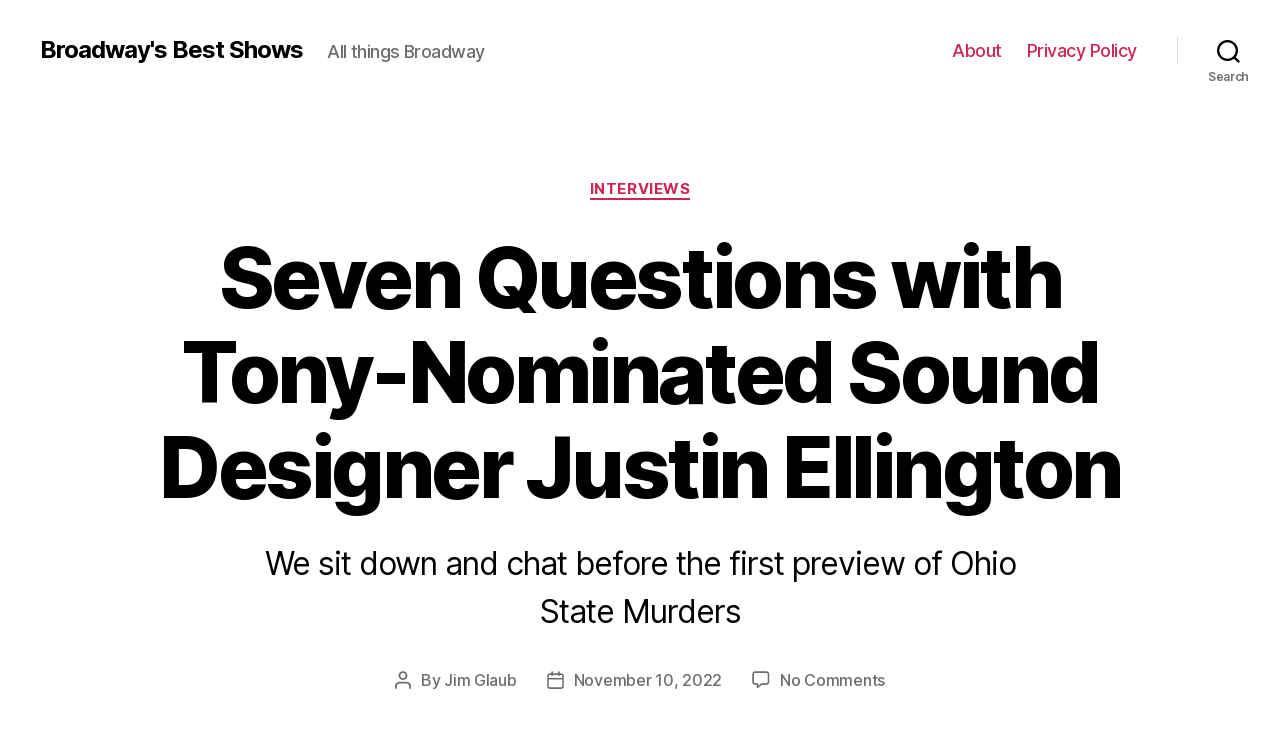

--- FILE ---
content_type: text/html; charset=UTF-8
request_url: https://backend.broadwaysbestshows.com/seven-questions-with-tony-nominated-sound-designer-justin-ellington/
body_size: 11787
content:
<!DOCTYPE html>

<html class="no-js" lang="en-US">

	<head>

		<meta charset="UTF-8">
		<meta name="viewport" content="width=device-width, initial-scale=1.0" >

		<link rel="profile" href="https://gmpg.org/xfn/11">

		<title>Seven Questions with Tony-Nominated Sound Designer Justin Ellington &#8211; Broadway&#039;s Best Shows</title>
<meta name='robots' content='noindex,nofollow' />
<link rel='dns-prefetch' href='//s.w.org' />
<link rel="alternate" type="application/rss+xml" title="Broadway&#039;s Best Shows &raquo; Feed" href="https://backend.broadwaysbestshows.com/feed/" />
<link rel="alternate" type="application/rss+xml" title="Broadway&#039;s Best Shows &raquo; Comments Feed" href="https://backend.broadwaysbestshows.com/comments/feed/" />
<link rel="alternate" type="application/rss+xml" title="Broadway&#039;s Best Shows &raquo; Seven Questions with Tony-Nominated Sound Designer Justin Ellington Comments Feed" href="https://backend.broadwaysbestshows.com/seven-questions-with-tony-nominated-sound-designer-justin-ellington/feed/" />
		<script>
			window._wpemojiSettings = {"baseUrl":"https:\/\/s.w.org\/images\/core\/emoji\/13.0.0\/72x72\/","ext":".png","svgUrl":"https:\/\/s.w.org\/images\/core\/emoji\/13.0.0\/svg\/","svgExt":".svg","source":{"concatemoji":"https:\/\/backend.broadwaysbestshows.com\/wp-includes\/js\/wp-emoji-release.min.js?ver=5.5.17"}};
			!function(e,a,t){var n,r,o,i=a.createElement("canvas"),p=i.getContext&&i.getContext("2d");function s(e,t){var a=String.fromCharCode;p.clearRect(0,0,i.width,i.height),p.fillText(a.apply(this,e),0,0);e=i.toDataURL();return p.clearRect(0,0,i.width,i.height),p.fillText(a.apply(this,t),0,0),e===i.toDataURL()}function c(e){var t=a.createElement("script");t.src=e,t.defer=t.type="text/javascript",a.getElementsByTagName("head")[0].appendChild(t)}for(o=Array("flag","emoji"),t.supports={everything:!0,everythingExceptFlag:!0},r=0;r<o.length;r++)t.supports[o[r]]=function(e){if(!p||!p.fillText)return!1;switch(p.textBaseline="top",p.font="600 32px Arial",e){case"flag":return s([127987,65039,8205,9895,65039],[127987,65039,8203,9895,65039])?!1:!s([55356,56826,55356,56819],[55356,56826,8203,55356,56819])&&!s([55356,57332,56128,56423,56128,56418,56128,56421,56128,56430,56128,56423,56128,56447],[55356,57332,8203,56128,56423,8203,56128,56418,8203,56128,56421,8203,56128,56430,8203,56128,56423,8203,56128,56447]);case"emoji":return!s([55357,56424,8205,55356,57212],[55357,56424,8203,55356,57212])}return!1}(o[r]),t.supports.everything=t.supports.everything&&t.supports[o[r]],"flag"!==o[r]&&(t.supports.everythingExceptFlag=t.supports.everythingExceptFlag&&t.supports[o[r]]);t.supports.everythingExceptFlag=t.supports.everythingExceptFlag&&!t.supports.flag,t.DOMReady=!1,t.readyCallback=function(){t.DOMReady=!0},t.supports.everything||(n=function(){t.readyCallback()},a.addEventListener?(a.addEventListener("DOMContentLoaded",n,!1),e.addEventListener("load",n,!1)):(e.attachEvent("onload",n),a.attachEvent("onreadystatechange",function(){"complete"===a.readyState&&t.readyCallback()})),(n=t.source||{}).concatemoji?c(n.concatemoji):n.wpemoji&&n.twemoji&&(c(n.twemoji),c(n.wpemoji)))}(window,document,window._wpemojiSettings);
		</script>
		<style>
img.wp-smiley,
img.emoji {
	display: inline !important;
	border: none !important;
	box-shadow: none !important;
	height: 1em !important;
	width: 1em !important;
	margin: 0 .07em !important;
	vertical-align: -0.1em !important;
	background: none !important;
	padding: 0 !important;
}
</style>
	<link rel='stylesheet' id='wp-block-library-css'  href='https://backend.broadwaysbestshows.com/wp-includes/css/dist/block-library/style.min.css?ver=5.5.17' media='all' />
<link rel='stylesheet' id='simple-banner-style-css'  href='https://backend.broadwaysbestshows.com/wp-content/plugins/simple-banner/simple-banner.css?ver=3.1.2' media='all' />
<link rel='stylesheet' id='twentytwenty-style-css'  href='https://backend.broadwaysbestshows.com/wp-content/themes/twentytwenty/style.css?ver=1.5' media='all' />
<style id='twentytwenty-style-inline-css'>
.color-accent,.color-accent-hover:hover,.color-accent-hover:focus,:root .has-accent-color,.has-drop-cap:not(:focus):first-letter,.wp-block-button.is-style-outline,a { color: #e22658; }blockquote,.border-color-accent,.border-color-accent-hover:hover,.border-color-accent-hover:focus { border-color: #e22658; }button,.button,.faux-button,.wp-block-button__link,.wp-block-file .wp-block-file__button,input[type="button"],input[type="reset"],input[type="submit"],.bg-accent,.bg-accent-hover:hover,.bg-accent-hover:focus,:root .has-accent-background-color,.comment-reply-link { background-color: #e22658; }.fill-children-accent,.fill-children-accent * { fill: #e22658; }:root .has-background-color,button,.button,.faux-button,.wp-block-button__link,.wp-block-file__button,input[type="button"],input[type="reset"],input[type="submit"],.wp-block-button,.comment-reply-link,.has-background.has-primary-background-color:not(.has-text-color),.has-background.has-primary-background-color *:not(.has-text-color),.has-background.has-accent-background-color:not(.has-text-color),.has-background.has-accent-background-color *:not(.has-text-color) { color: #ffffff; }:root .has-background-background-color { background-color: #ffffff; }body,.entry-title a,:root .has-primary-color { color: #000000; }:root .has-primary-background-color { background-color: #000000; }cite,figcaption,.wp-caption-text,.post-meta,.entry-content .wp-block-archives li,.entry-content .wp-block-categories li,.entry-content .wp-block-latest-posts li,.wp-block-latest-comments__comment-date,.wp-block-latest-posts__post-date,.wp-block-embed figcaption,.wp-block-image figcaption,.wp-block-pullquote cite,.comment-metadata,.comment-respond .comment-notes,.comment-respond .logged-in-as,.pagination .dots,.entry-content hr:not(.has-background),hr.styled-separator,:root .has-secondary-color { color: #6d6d6d; }:root .has-secondary-background-color { background-color: #6d6d6d; }pre,fieldset,input,textarea,table,table *,hr { border-color: #dbdbdb; }caption,code,code,kbd,samp,.wp-block-table.is-style-stripes tbody tr:nth-child(odd),:root .has-subtle-background-background-color { background-color: #dbdbdb; }.wp-block-table.is-style-stripes { border-bottom-color: #dbdbdb; }.wp-block-latest-posts.is-grid li { border-top-color: #dbdbdb; }:root .has-subtle-background-color { color: #dbdbdb; }body:not(.overlay-header) .primary-menu > li > a,body:not(.overlay-header) .primary-menu > li > .icon,.modal-menu a,.footer-menu a, .footer-widgets a,#site-footer .wp-block-button.is-style-outline,.wp-block-pullquote:before,.singular:not(.overlay-header) .entry-header a,.archive-header a,.header-footer-group .color-accent,.header-footer-group .color-accent-hover:hover { color: #cd2653; }.social-icons a,#site-footer button:not(.toggle),#site-footer .button,#site-footer .faux-button,#site-footer .wp-block-button__link,#site-footer .wp-block-file__button,#site-footer input[type="button"],#site-footer input[type="reset"],#site-footer input[type="submit"] { background-color: #cd2653; }.header-footer-group,body:not(.overlay-header) #site-header .toggle,.menu-modal .toggle { color: #000000; }body:not(.overlay-header) .primary-menu ul { background-color: #000000; }body:not(.overlay-header) .primary-menu > li > ul:after { border-bottom-color: #000000; }body:not(.overlay-header) .primary-menu ul ul:after { border-left-color: #000000; }.site-description,body:not(.overlay-header) .toggle-inner .toggle-text,.widget .post-date,.widget .rss-date,.widget_archive li,.widget_categories li,.widget cite,.widget_pages li,.widget_meta li,.widget_nav_menu li,.powered-by-wordpress,.to-the-top,.singular .entry-header .post-meta,.singular:not(.overlay-header) .entry-header .post-meta a { color: #6d6d6d; }.header-footer-group pre,.header-footer-group fieldset,.header-footer-group input,.header-footer-group textarea,.header-footer-group table,.header-footer-group table *,.footer-nav-widgets-wrapper,#site-footer,.menu-modal nav *,.footer-widgets-outer-wrapper,.footer-top { border-color: #dcd7ca; }.header-footer-group table caption,body:not(.overlay-header) .header-inner .toggle-wrapper::before { background-color: #dcd7ca; }
</style>
<link rel='stylesheet' id='twentytwenty-print-style-css'  href='https://backend.broadwaysbestshows.com/wp-content/themes/twentytwenty/print.css?ver=1.5' media='print' />
<script src='https://backend.broadwaysbestshows.com/wp-includes/js/jquery/jquery.js?ver=1.12.4-wp' id='jquery-core-js'></script>
<script id='simple-banner-script-js-before'>
const simpleBannerScriptParams = {"pro_version_enabled":"","debug_mode":false,"id":2687,"version":"3.1.2","banner_params":[{"hide_simple_banner":false,"simple_banner_prepend_element":false,"simple_banner_position":false,"header_margin":false,"header_padding":false,"wp_body_open_enabled":false,"wp_body_open":true,"simple_banner_z_index":false,"simple_banner_text":false,"disabled_on_current_page":false,"disabled_pages_array":[],"is_current_page_a_post":true,"disabled_on_posts":false,"simple_banner_disabled_page_paths":false,"simple_banner_font_size":false,"simple_banner_color":false,"simple_banner_text_color":false,"simple_banner_link_color":false,"simple_banner_close_color":false,"simple_banner_custom_css":false,"simple_banner_scrolling_custom_css":false,"simple_banner_text_custom_css":false,"simple_banner_button_css":false,"site_custom_css":false,"keep_site_custom_css":false,"site_custom_js":false,"keep_site_custom_js":false,"close_button_enabled":false,"close_button_expiration":false,"close_button_cookie_set":false,"current_date":{"date":"2026-01-21 17:40:42.064984","timezone_type":3,"timezone":"UTC"},"start_date":{"date":"2026-01-21 17:40:42.064999","timezone_type":3,"timezone":"UTC"},"end_date":{"date":"2026-01-21 17:40:42.065004","timezone_type":3,"timezone":"UTC"},"simple_banner_start_after_date":false,"simple_banner_remove_after_date":false,"simple_banner_insert_inside_element":false}]}
</script>
<script src='https://backend.broadwaysbestshows.com/wp-content/plugins/simple-banner/simple-banner.js?ver=3.1.2' id='simple-banner-script-js'></script>
<script id='wp-jamstack-deployments-adminbar-js-extra'>
var wpjd = {"ajaxurl":"https:\/\/backend.broadwaysbestshows.com\/wp-admin\/admin-ajax.php","deployment_button_nonce":"27c0831174"};
</script>
<script src='https://backend.broadwaysbestshows.com/wp-content/plugins/wp-jamstack-deployments/assets/admin.js?ver=1602638443' id='wp-jamstack-deployments-adminbar-js'></script>
<script src='https://backend.broadwaysbestshows.com/wp-content/themes/twentytwenty/assets/js/index.js?ver=1.5' id='twentytwenty-js-js' async></script>
<link rel="https://api.w.org/" href="https://backend.broadwaysbestshows.com/wp-json/" /><link rel="alternate" type="application/json" href="https://backend.broadwaysbestshows.com/wp-json/wp/v2/posts/2687" /><link rel="EditURI" type="application/rsd+xml" title="RSD" href="https://backend.broadwaysbestshows.com/xmlrpc.php?rsd" />
<link rel="wlwmanifest" type="application/wlwmanifest+xml" href="https://backend.broadwaysbestshows.com/wp-includes/wlwmanifest.xml" /> 
<link rel='prev' title='The Notebook' href='https://backend.broadwaysbestshows.com/the-notebook/' />
<link rel='next' title='Q&#038;A with Tony Nominated Lighting Designer Allen Lee Hughes' href='https://backend.broadwaysbestshows.com/qa-with-tony-nominated-lighting-designer-allen-lee-hughes/' />
<meta name="generator" content="WordPress 5.5.17" />
<link rel="canonical" href="https://backend.broadwaysbestshows.com/seven-questions-with-tony-nominated-sound-designer-justin-ellington/" />
<link rel='shortlink' href='https://backend.broadwaysbestshows.com/?p=2687' />
<link rel="alternate" type="application/json+oembed" href="https://backend.broadwaysbestshows.com/wp-json/oembed/1.0/embed?url=https%3A%2F%2Fbackend.broadwaysbestshows.com%2Fseven-questions-with-tony-nominated-sound-designer-justin-ellington%2F" />
<link rel="alternate" type="text/xml+oembed" href="https://backend.broadwaysbestshows.com/wp-json/oembed/1.0/embed?url=https%3A%2F%2Fbackend.broadwaysbestshows.com%2Fseven-questions-with-tony-nominated-sound-designer-justin-ellington%2F&#038;format=xml" />
<style id="simple-banner-background-color" type="text/css">.simple-banner{background: #024985;}</style><style id="simple-banner-text-color" type="text/css">.simple-banner .simple-banner-text{color: #ffffff;}</style><style id="simple-banner-link-color" type="text/css">.simple-banner .simple-banner-text a{color:#f16521;}</style><style id="simple-banner-z-index" type="text/css">.simple-banner{z-index: 99999;}</style><style id="simple-banner-site-custom-css-dummy" type="text/css"></style><script id="simple-banner-site-custom-js-dummy" type="text/javascript"></script>	<script>document.documentElement.className = document.documentElement.className.replace( 'no-js', 'js' );</script>
	<style>.recentcomments a{display:inline !important;padding:0 !important;margin:0 !important;}</style><style id="custom-background-css">
body.custom-background { background-color: #ffffff; }
</style>
	
	</head>

	<body class="post-template-default single single-post postid-2687 single-format-standard custom-background wp-embed-responsive singular enable-search-modal has-post-thumbnail has-single-pagination showing-comments show-avatars footer-top-visible reduced-spacing">

		<a class="skip-link screen-reader-text" href="#site-content">Skip to the content</a>
		<header id="site-header" class="header-footer-group" role="banner">

			<div class="header-inner section-inner">

				<div class="header-titles-wrapper">

					
						<button class="toggle search-toggle mobile-search-toggle" data-toggle-target=".search-modal" data-toggle-body-class="showing-search-modal" data-set-focus=".search-modal .search-field" aria-expanded="false">
							<span class="toggle-inner">
								<span class="toggle-icon">
									<svg class="svg-icon" aria-hidden="true" role="img" focusable="false" xmlns="http://www.w3.org/2000/svg" width="23" height="23" viewBox="0 0 23 23"><path d="M38.710696,48.0601792 L43,52.3494831 L41.3494831,54 L37.0601792,49.710696 C35.2632422,51.1481185 32.9839107,52.0076499 30.5038249,52.0076499 C24.7027226,52.0076499 20,47.3049272 20,41.5038249 C20,35.7027226 24.7027226,31 30.5038249,31 C36.3049272,31 41.0076499,35.7027226 41.0076499,41.5038249 C41.0076499,43.9839107 40.1481185,46.2632422 38.710696,48.0601792 Z M36.3875844,47.1716785 C37.8030221,45.7026647 38.6734666,43.7048964 38.6734666,41.5038249 C38.6734666,36.9918565 35.0157934,33.3341833 30.5038249,33.3341833 C25.9918565,33.3341833 22.3341833,36.9918565 22.3341833,41.5038249 C22.3341833,46.0157934 25.9918565,49.6734666 30.5038249,49.6734666 C32.7048964,49.6734666 34.7026647,48.8030221 36.1716785,47.3875844 C36.2023931,47.347638 36.2360451,47.3092237 36.2726343,47.2726343 C36.3092237,47.2360451 36.347638,47.2023931 36.3875844,47.1716785 Z" transform="translate(-20 -31)" /></svg>								</span>
								<span class="toggle-text">Search</span>
							</span>
						</button><!-- .search-toggle -->

					
					<div class="header-titles">

						<div class="site-title faux-heading"><a href="https://backend.broadwaysbestshows.com/">Broadway&#039;s Best Shows</a></div><div class="site-description">All things Broadway</div><!-- .site-description -->
					</div><!-- .header-titles -->

					<button class="toggle nav-toggle mobile-nav-toggle" data-toggle-target=".menu-modal"  data-toggle-body-class="showing-menu-modal" aria-expanded="false" data-set-focus=".close-nav-toggle">
						<span class="toggle-inner">
							<span class="toggle-icon">
								<svg class="svg-icon" aria-hidden="true" role="img" focusable="false" xmlns="http://www.w3.org/2000/svg" width="26" height="7" viewBox="0 0 26 7"><path fill-rule="evenodd" d="M332.5,45 C330.567003,45 329,43.4329966 329,41.5 C329,39.5670034 330.567003,38 332.5,38 C334.432997,38 336,39.5670034 336,41.5 C336,43.4329966 334.432997,45 332.5,45 Z M342,45 C340.067003,45 338.5,43.4329966 338.5,41.5 C338.5,39.5670034 340.067003,38 342,38 C343.932997,38 345.5,39.5670034 345.5,41.5 C345.5,43.4329966 343.932997,45 342,45 Z M351.5,45 C349.567003,45 348,43.4329966 348,41.5 C348,39.5670034 349.567003,38 351.5,38 C353.432997,38 355,39.5670034 355,41.5 C355,43.4329966 353.432997,45 351.5,45 Z" transform="translate(-329 -38)" /></svg>							</span>
							<span class="toggle-text">Menu</span>
						</span>
					</button><!-- .nav-toggle -->

				</div><!-- .header-titles-wrapper -->

				<div class="header-navigation-wrapper">

					
							<nav class="primary-menu-wrapper" aria-label="Horizontal" role="navigation">

								<ul class="primary-menu reset-list-style">

								<li class="page_item page-item-207"><a href="https://backend.broadwaysbestshows.com/about/">About</a></li>
<li class="page_item page-item-3"><a href="https://backend.broadwaysbestshows.com/privacy-policy/">Privacy Policy</a></li>

								</ul>

							</nav><!-- .primary-menu-wrapper -->

						
						<div class="header-toggles hide-no-js">

						
							<div class="toggle-wrapper search-toggle-wrapper">

								<button class="toggle search-toggle desktop-search-toggle" data-toggle-target=".search-modal" data-toggle-body-class="showing-search-modal" data-set-focus=".search-modal .search-field" aria-expanded="false">
									<span class="toggle-inner">
										<svg class="svg-icon" aria-hidden="true" role="img" focusable="false" xmlns="http://www.w3.org/2000/svg" width="23" height="23" viewBox="0 0 23 23"><path d="M38.710696,48.0601792 L43,52.3494831 L41.3494831,54 L37.0601792,49.710696 C35.2632422,51.1481185 32.9839107,52.0076499 30.5038249,52.0076499 C24.7027226,52.0076499 20,47.3049272 20,41.5038249 C20,35.7027226 24.7027226,31 30.5038249,31 C36.3049272,31 41.0076499,35.7027226 41.0076499,41.5038249 C41.0076499,43.9839107 40.1481185,46.2632422 38.710696,48.0601792 Z M36.3875844,47.1716785 C37.8030221,45.7026647 38.6734666,43.7048964 38.6734666,41.5038249 C38.6734666,36.9918565 35.0157934,33.3341833 30.5038249,33.3341833 C25.9918565,33.3341833 22.3341833,36.9918565 22.3341833,41.5038249 C22.3341833,46.0157934 25.9918565,49.6734666 30.5038249,49.6734666 C32.7048964,49.6734666 34.7026647,48.8030221 36.1716785,47.3875844 C36.2023931,47.347638 36.2360451,47.3092237 36.2726343,47.2726343 C36.3092237,47.2360451 36.347638,47.2023931 36.3875844,47.1716785 Z" transform="translate(-20 -31)" /></svg>										<span class="toggle-text">Search</span>
									</span>
								</button><!-- .search-toggle -->

							</div>

							
						</div><!-- .header-toggles -->
						
				</div><!-- .header-navigation-wrapper -->

			</div><!-- .header-inner -->

			<div class="search-modal cover-modal header-footer-group" data-modal-target-string=".search-modal">

	<div class="search-modal-inner modal-inner">

		<div class="section-inner">

			<form role="search" aria-label="Search for:" method="get" class="search-form" action="https://backend.broadwaysbestshows.com/">
	<label for="search-form-1">
		<span class="screen-reader-text">Search for:</span>
		<input type="search" id="search-form-1" class="search-field" placeholder="Search &hellip;" value="" name="s" />
	</label>
	<input type="submit" class="search-submit" value="Search" />
</form>

			<button class="toggle search-untoggle close-search-toggle fill-children-current-color" data-toggle-target=".search-modal" data-toggle-body-class="showing-search-modal" data-set-focus=".search-modal .search-field" aria-expanded="false">
				<span class="screen-reader-text">Close search</span>
				<svg class="svg-icon" aria-hidden="true" role="img" focusable="false" xmlns="http://www.w3.org/2000/svg" width="16" height="16" viewBox="0 0 16 16"><polygon fill="" fill-rule="evenodd" points="6.852 7.649 .399 1.195 1.445 .149 7.899 6.602 14.352 .149 15.399 1.195 8.945 7.649 15.399 14.102 14.352 15.149 7.899 8.695 1.445 15.149 .399 14.102" /></svg>			</button><!-- .search-toggle -->

		</div><!-- .section-inner -->

	</div><!-- .search-modal-inner -->

</div><!-- .menu-modal -->

		</header><!-- #site-header -->

		
<div class="menu-modal cover-modal header-footer-group" data-modal-target-string=".menu-modal">

	<div class="menu-modal-inner modal-inner">

		<div class="menu-wrapper section-inner">

			<div class="menu-top">

				<button class="toggle close-nav-toggle fill-children-current-color" data-toggle-target=".menu-modal" data-toggle-body-class="showing-menu-modal" aria-expanded="false" data-set-focus=".menu-modal">
					<span class="toggle-text">Close Menu</span>
					<svg class="svg-icon" aria-hidden="true" role="img" focusable="false" xmlns="http://www.w3.org/2000/svg" width="16" height="16" viewBox="0 0 16 16"><polygon fill="" fill-rule="evenodd" points="6.852 7.649 .399 1.195 1.445 .149 7.899 6.602 14.352 .149 15.399 1.195 8.945 7.649 15.399 14.102 14.352 15.149 7.899 8.695 1.445 15.149 .399 14.102" /></svg>				</button><!-- .nav-toggle -->

				
					<nav class="mobile-menu" aria-label="Mobile" role="navigation">

						<ul class="modal-menu reset-list-style">

						<li class="page_item page-item-207"><div class="ancestor-wrapper"><a href="https://backend.broadwaysbestshows.com/about/">About</a></div><!-- .ancestor-wrapper --></li>
<li class="page_item page-item-3"><div class="ancestor-wrapper"><a href="https://backend.broadwaysbestshows.com/privacy-policy/">Privacy Policy</a></div><!-- .ancestor-wrapper --></li>

						</ul>

					</nav>

					
			</div><!-- .menu-top -->

			<div class="menu-bottom">

				
			</div><!-- .menu-bottom -->

		</div><!-- .menu-wrapper -->

	</div><!-- .menu-modal-inner -->

</div><!-- .menu-modal -->

<main id="site-content" role="main">

	
<article class="post-2687 post type-post status-publish format-standard has-post-thumbnail hentry category-interviews" id="post-2687">

	
<header class="entry-header has-text-align-center header-footer-group">

	<div class="entry-header-inner section-inner medium">

		
			<div class="entry-categories">
				<span class="screen-reader-text">Categories</span>
				<div class="entry-categories-inner">
					<a href="https://backend.broadwaysbestshows.com/category/interviews/" rel="category tag">Interviews</a>				</div><!-- .entry-categories-inner -->
			</div><!-- .entry-categories -->

			<h1 class="entry-title">Seven Questions with Tony-Nominated Sound Designer Justin Ellington</h1>
			<div class="intro-text section-inner max-percentage small">
				<p>We sit down and chat before the first preview of Ohio State Murders</p>
			</div>

			
		<div class="post-meta-wrapper post-meta-single post-meta-single-top">

			<ul class="post-meta">

									<li class="post-author meta-wrapper">
						<span class="meta-icon">
							<span class="screen-reader-text">Post author</span>
							<svg class="svg-icon" aria-hidden="true" role="img" focusable="false" xmlns="http://www.w3.org/2000/svg" width="18" height="20" viewBox="0 0 18 20"><path fill="" d="M18,19 C18,19.5522847 17.5522847,20 17,20 C16.4477153,20 16,19.5522847 16,19 L16,17 C16,15.3431458 14.6568542,14 13,14 L5,14 C3.34314575,14 2,15.3431458 2,17 L2,19 C2,19.5522847 1.55228475,20 1,20 C0.44771525,20 0,19.5522847 0,19 L0,17 C0,14.2385763 2.23857625,12 5,12 L13,12 C15.7614237,12 18,14.2385763 18,17 L18,19 Z M9,10 C6.23857625,10 4,7.76142375 4,5 C4,2.23857625 6.23857625,0 9,0 C11.7614237,0 14,2.23857625 14,5 C14,7.76142375 11.7614237,10 9,10 Z M9,8 C10.6568542,8 12,6.65685425 12,5 C12,3.34314575 10.6568542,2 9,2 C7.34314575,2 6,3.34314575 6,5 C6,6.65685425 7.34314575,8 9,8 Z" /></svg>						</span>
						<span class="meta-text">
							By <a href="https://backend.broadwaysbestshows.com/author/jim-glaub/">Jim Glaub</a>						</span>
					</li>
										<li class="post-date meta-wrapper">
						<span class="meta-icon">
							<span class="screen-reader-text">Post date</span>
							<svg class="svg-icon" aria-hidden="true" role="img" focusable="false" xmlns="http://www.w3.org/2000/svg" width="18" height="19" viewBox="0 0 18 19"><path fill="" d="M4.60069444,4.09375 L3.25,4.09375 C2.47334957,4.09375 1.84375,4.72334957 1.84375,5.5 L1.84375,7.26736111 L16.15625,7.26736111 L16.15625,5.5 C16.15625,4.72334957 15.5266504,4.09375 14.75,4.09375 L13.3993056,4.09375 L13.3993056,4.55555556 C13.3993056,5.02154581 13.0215458,5.39930556 12.5555556,5.39930556 C12.0895653,5.39930556 11.7118056,5.02154581 11.7118056,4.55555556 L11.7118056,4.09375 L6.28819444,4.09375 L6.28819444,4.55555556 C6.28819444,5.02154581 5.9104347,5.39930556 5.44444444,5.39930556 C4.97845419,5.39930556 4.60069444,5.02154581 4.60069444,4.55555556 L4.60069444,4.09375 Z M6.28819444,2.40625 L11.7118056,2.40625 L11.7118056,1 C11.7118056,0.534009742 12.0895653,0.15625 12.5555556,0.15625 C13.0215458,0.15625 13.3993056,0.534009742 13.3993056,1 L13.3993056,2.40625 L14.75,2.40625 C16.4586309,2.40625 17.84375,3.79136906 17.84375,5.5 L17.84375,15.875 C17.84375,17.5836309 16.4586309,18.96875 14.75,18.96875 L3.25,18.96875 C1.54136906,18.96875 0.15625,17.5836309 0.15625,15.875 L0.15625,5.5 C0.15625,3.79136906 1.54136906,2.40625 3.25,2.40625 L4.60069444,2.40625 L4.60069444,1 C4.60069444,0.534009742 4.97845419,0.15625 5.44444444,0.15625 C5.9104347,0.15625 6.28819444,0.534009742 6.28819444,1 L6.28819444,2.40625 Z M1.84375,8.95486111 L1.84375,15.875 C1.84375,16.6516504 2.47334957,17.28125 3.25,17.28125 L14.75,17.28125 C15.5266504,17.28125 16.15625,16.6516504 16.15625,15.875 L16.15625,8.95486111 L1.84375,8.95486111 Z" /></svg>						</span>
						<span class="meta-text">
							<a href="https://backend.broadwaysbestshows.com/seven-questions-with-tony-nominated-sound-designer-justin-ellington/">November 10, 2022</a>
						</span>
					</li>
										<li class="post-comment-link meta-wrapper">
						<span class="meta-icon">
							<svg class="svg-icon" aria-hidden="true" role="img" focusable="false" xmlns="http://www.w3.org/2000/svg" width="19" height="19" viewBox="0 0 19 19"><path d="M9.43016863,13.2235931 C9.58624731,13.094699 9.7823475,13.0241935 9.98476849,13.0241935 L15.0564516,13.0241935 C15.8581553,13.0241935 16.5080645,12.3742843 16.5080645,11.5725806 L16.5080645,3.44354839 C16.5080645,2.64184472 15.8581553,1.99193548 15.0564516,1.99193548 L3.44354839,1.99193548 C2.64184472,1.99193548 1.99193548,2.64184472 1.99193548,3.44354839 L1.99193548,11.5725806 C1.99193548,12.3742843 2.64184472,13.0241935 3.44354839,13.0241935 L5.76612903,13.0241935 C6.24715123,13.0241935 6.63709677,13.4141391 6.63709677,13.8951613 L6.63709677,15.5301903 L9.43016863,13.2235931 Z M3.44354839,14.766129 C1.67980032,14.766129 0.25,13.3363287 0.25,11.5725806 L0.25,3.44354839 C0.25,1.67980032 1.67980032,0.25 3.44354839,0.25 L15.0564516,0.25 C16.8201997,0.25 18.25,1.67980032 18.25,3.44354839 L18.25,11.5725806 C18.25,13.3363287 16.8201997,14.766129 15.0564516,14.766129 L10.2979143,14.766129 L6.32072889,18.0506004 C5.75274472,18.5196577 4.89516129,18.1156602 4.89516129,17.3790323 L4.89516129,14.766129 L3.44354839,14.766129 Z" /></svg>						</span>
						<span class="meta-text">
							<a href="https://backend.broadwaysbestshows.com/seven-questions-with-tony-nominated-sound-designer-justin-ellington/#respond">No Comments<span class="screen-reader-text"> on Seven Questions with Tony-Nominated Sound Designer Justin Ellington</span></a>						</span>
					</li>
					
			</ul><!-- .post-meta -->

		</div><!-- .post-meta-wrapper -->

		
	</div><!-- .entry-header-inner -->

</header><!-- .entry-header -->

	<figure class="featured-media">

		<div class="featured-media-inner section-inner">

			<img width="800" height="473" src="https://backend.broadwaysbestshows.com/wp-content/uploads/2022/11/JE-17-800x473-1.jpg" class="attachment-post-thumbnail size-post-thumbnail wp-post-image" alt="" loading="lazy" srcset="https://backend.broadwaysbestshows.com/wp-content/uploads/2022/11/JE-17-800x473-1.jpg 800w, https://backend.broadwaysbestshows.com/wp-content/uploads/2022/11/JE-17-800x473-1-300x177.jpg 300w, https://backend.broadwaysbestshows.com/wp-content/uploads/2022/11/JE-17-800x473-1-768x454.jpg 768w" sizes="(max-width: 800px) 100vw, 800px" />
		</div><!-- .featured-media-inner -->

	</figure><!-- .featured-media -->

	
	<div class="post-inner thin ">

		<div class="entry-content">

			
<p>by Maia Glasman</p>



<p>This week, I got the change to do a Q&amp;A with <em><a href="https://ohiostatemurdersbroadway.com/" data-type="URL" data-id="https://ohiostatemurdersbroadway.com/">Ohio State Murders</a> </em>Tony nominated sound designer, Justin Ellington (<em>For Colored Girls Who Have Considered Suicide/ When The Rainbow Is Enuf</em>) and here’s what he had to say:</p>



<p>Q: What drew you to this play?</p>



<p>A: Adrienne Kennedy, Kenny Leon and Audra McDonald for starters. I have been a fan of Ms. Kennedy’s writing and had the opportunity to compose and sound design for her most recent play, He Brought Her Heart Back In A Box (2018). Her writing, rich imagination and particular construction of story is intriguing, bold and delicate and offers a welcomed challenge for me.&nbsp;</p>



<p>Q: What is the most exciting part about working with Audra McDonald?&nbsp;</p>



<p>A: First time working with Mrs. McDonald actually. I am excited to tell this story with a truly superb group of people. Having the pleasure to share space and collaborate with Audra McDonald, Kenny Leon and this creative team will forever be cherished.</p>



<p>Q: What is your process like?</p>



<p>A: Before I start making any sound, I do a lot of listening. I listen to the cast and their collective rhythm, I listen to the descriptive words and phrases used by my director and collaborators. I take all of that information along with my own life experiences and start building the sonic world of the play. I tend to make more than enough material so that my director can have options to choose from. Once we find “it”, the work because implementing these ideas into storytelling. It should be stated that most theaters DO NOT have a sound system in house, so a huge part of the process is designing a speaker system that can support the sonic storytelling needs.&nbsp;&nbsp;</p>



<p>Q: Who in the theater world has been an inspiration to you?</p>



<p>A: Freddie Hendricks, Kenny Leon, Kent Gash, Dwight Andrews. I can name so many others because I am inspired by each new group of people I work with, but these four gentleman have showed me some of the possibilities this theater world has to offer and how my talents can work within this arena.</p>



<p>Q: What’s your favorite restaurant in the Theater District?&nbsp;</p>



<p>A: Ohh this is not an easy question, but if I had to pick one, I am a big fan of Hummus Kitchen on 9th Ave between 51st and 52nd.</p>



<p>Q: What do you like to do when you’re not at the theater?</p>



<p>A: I have really fallen in love with photography over the years and when I am not in tech or preparing for a show, I like to get out of the city and access some of the amazing offerings mother nature has for my camera to capture. Also, I am always writing music and spending time in the music industry working with various artist and producers.</p>



<p>Q: What other projects are you working on this season?&nbsp;</p>



<p>A: Soon after&nbsp;<em><a href="https://ohiostatemurdersbroadway.com/" data-type="URL" data-id="https://ohiostatemurdersbroadway.com/">Ohio State Murders</a></em>&nbsp;opens, I will be in La Jolla working on a premiere production of&nbsp;<em>The Outsiders</em>&nbsp;which has been made into a musical.</p>



<p>Congratulations to the cast and crew who go into their first preview on Friday 11/10!&nbsp;</p>

		</div><!-- .entry-content -->

	</div><!-- .post-inner -->

	<div class="section-inner">
		
	</div><!-- .section-inner -->

	
	<nav class="pagination-single section-inner" aria-label="Post" role="navigation">

		<hr class="styled-separator is-style-wide" aria-hidden="true" />

		<div class="pagination-single-inner">

			
				<a class="previous-post" href="https://backend.broadwaysbestshows.com/the-notebook/">
					<span class="arrow" aria-hidden="true">&larr;</span>
					<span class="title"><span class="title-inner">The Notebook</span></span>
				</a>

				
				<a class="next-post" href="https://backend.broadwaysbestshows.com/qa-with-tony-nominated-lighting-designer-allen-lee-hughes/">
					<span class="arrow" aria-hidden="true">&rarr;</span>
						<span class="title"><span class="title-inner">Q&#038;A with Tony Nominated Lighting Designer Allen Lee Hughes</span></span>
				</a>
				
		</div><!-- .pagination-single-inner -->

		<hr class="styled-separator is-style-wide" aria-hidden="true" />

	</nav><!-- .pagination-single -->

	
		<div class="comments-wrapper section-inner">

				<div id="respond" class="comment-respond">
		<h2 id="reply-title" class="comment-reply-title">Leave a Reply <small><a rel="nofollow" id="cancel-comment-reply-link" href="/seven-questions-with-tony-nominated-sound-designer-justin-ellington/#respond" style="display:none;">Cancel reply</a></small></h2><form action="https://backend.broadwaysbestshows.com/wp-comments-post.php" method="post" id="commentform" class="section-inner thin max-percentage" novalidate><p class="comment-notes"><span id="email-notes">Your email address will not be published.</span> Required fields are marked <span class="required">*</span></p><p class="comment-form-comment"><label for="comment">Comment</label> <textarea id="comment" name="comment" cols="45" rows="8" maxlength="65525" required="required"></textarea></p><p class="comment-form-author"><label for="author">Name <span class="required">*</span></label> <input id="author" name="author" type="text" value="" size="30" maxlength="245" required='required' /></p>
<p class="comment-form-email"><label for="email">Email <span class="required">*</span></label> <input id="email" name="email" type="email" value="" size="30" maxlength="100" aria-describedby="email-notes" required='required' /></p>
<p class="comment-form-url"><label for="url">Website</label> <input id="url" name="url" type="url" value="" size="30" maxlength="200" /></p>
<p class="comment-form-cookies-consent"><input id="wp-comment-cookies-consent" name="wp-comment-cookies-consent" type="checkbox" value="yes" /> <label for="wp-comment-cookies-consent">Save my name, email, and website in this browser for the next time I comment.</label></p>
<p class="form-submit"><input name="submit" type="submit" id="submit" class="submit" value="Post Comment" /> <input type='hidden' name='comment_post_ID' value='2687' id='comment_post_ID' />
<input type='hidden' name='comment_parent' id='comment_parent' value='0' />
</p></form>	</div><!-- #respond -->
	
		</div><!-- .comments-wrapper -->

		
</article><!-- .post -->

</main><!-- #site-content -->


	<div class="footer-nav-widgets-wrapper header-footer-group">

		<div class="footer-inner section-inner">

			
			
				<aside class="footer-widgets-outer-wrapper" role="complementary">

					<div class="footer-widgets-wrapper">

						
							<div class="footer-widgets column-one grid-item">
								<div class="widget widget_search"><div class="widget-content"><form role="search"  method="get" class="search-form" action="https://backend.broadwaysbestshows.com/">
	<label for="search-form-2">
		<span class="screen-reader-text">Search for:</span>
		<input type="search" id="search-form-2" class="search-field" placeholder="Search &hellip;" value="" name="s" />
	</label>
	<input type="submit" class="search-submit" value="Search" />
</form>
</div></div>
		<div class="widget widget_recent_entries"><div class="widget-content">
		<h2 class="widget-title subheading heading-size-3">Recent Posts</h2>
		<ul>
											<li>
					<a href="https://backend.broadwaysbestshows.com/ai-broadway-and-the-power-of-human-storytelling/">AI, Broadway, and the Power of Human Storytelling</a>
									</li>
											<li>
					<a href="https://backend.broadwaysbestshows.com/review-of-liberation/">Review of Liberation</a>
									</li>
											<li>
					<a href="https://backend.broadwaysbestshows.com/broadway-loves-a-politician-new-york-leaders-in-the-spotlight/">Broadway Loves a Politician: New York Leaders in the Spotlight</a>
									</li>
											<li>
					<a href="https://backend.broadwaysbestshows.com/review-of-marjorie-prime/">Review of Marjorie Prime</a>
									</li>
											<li>
					<a href="https://backend.broadwaysbestshows.com/a-holiday-guide-to-broadway-and-beyond/">A Holiday Guide to Broadway (and Beyond)</a>
									</li>
					</ul>

		</div></div><div class="widget widget_recent_comments"><div class="widget-content"><h2 class="widget-title subheading heading-size-3">Recent Comments</h2><ul id="recentcomments"></ul></div></div>							</div>

						
						
							<div class="footer-widgets column-two grid-item">
								<div class="widget widget_archive"><div class="widget-content"><h2 class="widget-title subheading heading-size-3">Archives</h2>
			<ul>
					<li><a href='https://backend.broadwaysbestshows.com/2026/01/'>January 2026</a></li>
	<li><a href='https://backend.broadwaysbestshows.com/2025/12/'>December 2025</a></li>
	<li><a href='https://backend.broadwaysbestshows.com/2025/11/'>November 2025</a></li>
	<li><a href='https://backend.broadwaysbestshows.com/2025/10/'>October 2025</a></li>
	<li><a href='https://backend.broadwaysbestshows.com/2025/09/'>September 2025</a></li>
	<li><a href='https://backend.broadwaysbestshows.com/2025/08/'>August 2025</a></li>
	<li><a href='https://backend.broadwaysbestshows.com/2025/07/'>July 2025</a></li>
	<li><a href='https://backend.broadwaysbestshows.com/2025/05/'>May 2025</a></li>
	<li><a href='https://backend.broadwaysbestshows.com/2025/04/'>April 2025</a></li>
	<li><a href='https://backend.broadwaysbestshows.com/2025/03/'>March 2025</a></li>
	<li><a href='https://backend.broadwaysbestshows.com/2025/02/'>February 2025</a></li>
	<li><a href='https://backend.broadwaysbestshows.com/2025/01/'>January 2025</a></li>
	<li><a href='https://backend.broadwaysbestshows.com/2024/12/'>December 2024</a></li>
	<li><a href='https://backend.broadwaysbestshows.com/2024/10/'>October 2024</a></li>
	<li><a href='https://backend.broadwaysbestshows.com/2024/09/'>September 2024</a></li>
	<li><a href='https://backend.broadwaysbestshows.com/2024/08/'>August 2024</a></li>
	<li><a href='https://backend.broadwaysbestshows.com/2024/07/'>July 2024</a></li>
	<li><a href='https://backend.broadwaysbestshows.com/2024/06/'>June 2024</a></li>
	<li><a href='https://backend.broadwaysbestshows.com/2024/05/'>May 2024</a></li>
	<li><a href='https://backend.broadwaysbestshows.com/2024/04/'>April 2024</a></li>
	<li><a href='https://backend.broadwaysbestshows.com/2024/03/'>March 2024</a></li>
	<li><a href='https://backend.broadwaysbestshows.com/2024/02/'>February 2024</a></li>
	<li><a href='https://backend.broadwaysbestshows.com/2024/01/'>January 2024</a></li>
	<li><a href='https://backend.broadwaysbestshows.com/2023/12/'>December 2023</a></li>
	<li><a href='https://backend.broadwaysbestshows.com/2023/11/'>November 2023</a></li>
	<li><a href='https://backend.broadwaysbestshows.com/2023/10/'>October 2023</a></li>
	<li><a href='https://backend.broadwaysbestshows.com/2023/09/'>September 2023</a></li>
	<li><a href='https://backend.broadwaysbestshows.com/2023/08/'>August 2023</a></li>
	<li><a href='https://backend.broadwaysbestshows.com/2023/07/'>July 2023</a></li>
	<li><a href='https://backend.broadwaysbestshows.com/2023/06/'>June 2023</a></li>
	<li><a href='https://backend.broadwaysbestshows.com/2023/05/'>May 2023</a></li>
	<li><a href='https://backend.broadwaysbestshows.com/2023/04/'>April 2023</a></li>
	<li><a href='https://backend.broadwaysbestshows.com/2023/03/'>March 2023</a></li>
	<li><a href='https://backend.broadwaysbestshows.com/2023/02/'>February 2023</a></li>
	<li><a href='https://backend.broadwaysbestshows.com/2023/01/'>January 2023</a></li>
	<li><a href='https://backend.broadwaysbestshows.com/2022/12/'>December 2022</a></li>
	<li><a href='https://backend.broadwaysbestshows.com/2022/11/'>November 2022</a></li>
	<li><a href='https://backend.broadwaysbestshows.com/2022/10/'>October 2022</a></li>
	<li><a href='https://backend.broadwaysbestshows.com/2022/09/'>September 2022</a></li>
	<li><a href='https://backend.broadwaysbestshows.com/2022/06/'>June 2022</a></li>
	<li><a href='https://backend.broadwaysbestshows.com/2022/05/'>May 2022</a></li>
	<li><a href='https://backend.broadwaysbestshows.com/2021/09/'>September 2021</a></li>
	<li><a href='https://backend.broadwaysbestshows.com/2021/06/'>June 2021</a></li>
	<li><a href='https://backend.broadwaysbestshows.com/2021/05/'>May 2021</a></li>
	<li><a href='https://backend.broadwaysbestshows.com/2021/04/'>April 2021</a></li>
	<li><a href='https://backend.broadwaysbestshows.com/2021/03/'>March 2021</a></li>
	<li><a href='https://backend.broadwaysbestshows.com/2021/02/'>February 2021</a></li>
	<li><a href='https://backend.broadwaysbestshows.com/2021/01/'>January 2021</a></li>
	<li><a href='https://backend.broadwaysbestshows.com/2020/12/'>December 2020</a></li>
	<li><a href='https://backend.broadwaysbestshows.com/2020/11/'>November 2020</a></li>
	<li><a href='https://backend.broadwaysbestshows.com/2020/10/'>October 2020</a></li>
	<li><a href='https://backend.broadwaysbestshows.com/2020/07/'>July 2020</a></li>
	<li><a href='https://backend.broadwaysbestshows.com/2020/06/'>June 2020</a></li>
	<li><a href='https://backend.broadwaysbestshows.com/2020/05/'>May 2020</a></li>
	<li><a href='https://backend.broadwaysbestshows.com/2020/04/'>April 2020</a></li>
	<li><a href='https://backend.broadwaysbestshows.com/2019/07/'>July 2019</a></li>
			</ul>

			</div></div><div class="widget widget_categories"><div class="widget-content"><h2 class="widget-title subheading heading-size-3">Categories</h2>
			<ul>
					<li class="cat-item cat-item-628"><a href="https://backend.broadwaysbestshows.com/category/broadways-best/">Broadway&#039;s Best</a>
</li>
	<li class="cat-item cat-item-162"><a href="https://backend.broadwaysbestshows.com/category/capsule-reviews/">Capsule Reviews</a>
</li>
	<li class="cat-item cat-item-9"><a href="https://backend.broadwaysbestshows.com/category/cover-story/">Cover Story</a>
</li>
	<li class="cat-item cat-item-14"><a href="https://backend.broadwaysbestshows.com/category/creative/">Creative</a>
</li>
	<li class="cat-item cat-item-11"><a href="https://backend.broadwaysbestshows.com/category/interviews/">Interviews</a>
</li>
	<li class="cat-item cat-item-10"><a href="https://backend.broadwaysbestshows.com/category/long-form/">Long Form</a>
</li>
	<li class="cat-item cat-item-157"><a href="https://backend.broadwaysbestshows.com/category/looking-back-at-forgotten-plays-by-black-playwrights/">Looking Back at Forgotten Plays by Black Playwrights</a>
</li>
	<li class="cat-item cat-item-12"><a href="https://backend.broadwaysbestshows.com/category/photos/">Photos</a>
</li>
	<li class="cat-item cat-item-37"><a href="https://backend.broadwaysbestshows.com/category/pre-publish/" title="A category mean to be mostly hidden, to allow folks to view articles before they are public.">pre-publish</a>
</li>
	<li class="cat-item cat-item-100"><a href="https://backend.broadwaysbestshows.com/category/stories-from-the-stage/">Stories from the Stage</a>
</li>
	<li class="cat-item cat-item-132"><a href="https://backend.broadwaysbestshows.com/category/streams/" title="A category that is hidden unless people have the direct link.  This category will also not utilize the &#039;featured&#039; image field, it will not give an estimated read time on the front-end, or the date posted field.">Streams</a>
</li>
	<li class="cat-item cat-item-1"><a href="https://backend.broadwaysbestshows.com/category/uncategorized/">Uncategorized</a>
</li>
	<li class="cat-item cat-item-13"><a href="https://backend.broadwaysbestshows.com/category/video/">Video</a>
</li>
			</ul>

			</div></div><div class="widget widget_meta"><div class="widget-content"><h2 class="widget-title subheading heading-size-3">Meta</h2>
		<ul>
						<li><a href="https://backend.broadwaysbestshows.com/wp-login.php">Log in</a></li>
			<li><a href="https://backend.broadwaysbestshows.com/feed/">Entries feed</a></li>
			<li><a href="https://backend.broadwaysbestshows.com/comments/feed/">Comments feed</a></li>

			<li><a href="https://wordpress.org/">WordPress.org</a></li>
		</ul>

		</div></div>							</div>

						
					</div><!-- .footer-widgets-wrapper -->

				</aside><!-- .footer-widgets-outer-wrapper -->

			
		</div><!-- .footer-inner -->

	</div><!-- .footer-nav-widgets-wrapper -->


			<footer id="site-footer" role="contentinfo" class="header-footer-group">

				<div class="section-inner">

					<div class="footer-credits">

						<p class="footer-copyright">&copy;
							2026							<a href="https://backend.broadwaysbestshows.com/">Broadway&#039;s Best Shows</a>
						</p><!-- .footer-copyright -->

						<p class="powered-by-wordpress">
							<a href="https://wordpress.org/">
								Powered by WordPress							</a>
						</p><!-- .powered-by-wordpress -->

					</div><!-- .footer-credits -->

					<a class="to-the-top" href="#site-header">
						<span class="to-the-top-long">
							To the top <span class="arrow" aria-hidden="true">&uarr;</span>						</span><!-- .to-the-top-long -->
						<span class="to-the-top-short">
							Up <span class="arrow" aria-hidden="true">&uarr;</span>						</span><!-- .to-the-top-short -->
					</a><!-- .to-the-top -->

				</div><!-- .section-inner -->

			</footer><!-- #site-footer -->

		<div class="simple-banner simple-banner-text" style="display:none !important"></div><script src='https://backend.broadwaysbestshows.com/wp-includes/js/comment-reply.min.js?ver=5.5.17' id='comment-reply-js'></script>
<script src='https://backend.broadwaysbestshows.com/wp-includes/js/wp-embed.min.js?ver=5.5.17' id='wp-embed-js'></script>
	<script>
	/(trident|msie)/i.test(navigator.userAgent)&&document.getElementById&&window.addEventListener&&window.addEventListener("hashchange",function(){var t,e=location.hash.substring(1);/^[A-z0-9_-]+$/.test(e)&&(t=document.getElementById(e))&&(/^(?:a|select|input|button|textarea)$/i.test(t.tagName)||(t.tabIndex=-1),t.focus())},!1);
	</script>
	
	</body>
</html>
